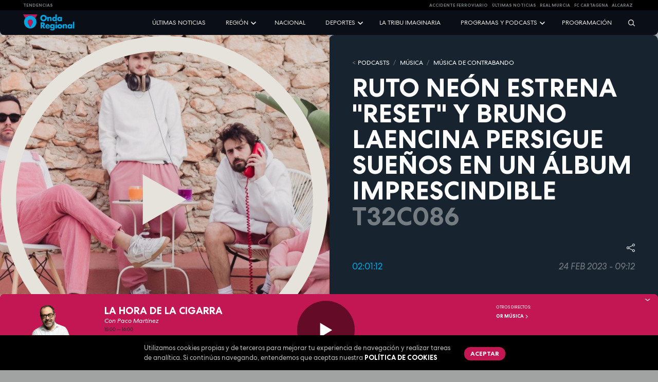

--- FILE ---
content_type: text/html; charset=UTF-8
request_url: https://www.orm.es/programas/musicadecontrabando/ruto-neon-estrena-reset-y-bruno-laencina-persigue-suenos-en-un-album-impresindible/
body_size: 12090
content:
<!DOCTYPE html> <html lang="es" prefix="og: http://ogp.me/ns#fb: http://ogp.me/ns/fb# article: http://ogp.me/ns/article#"> <head> <meta charset="utf-8"> <meta http-equiv="X-UA-Compatible" content="IE=edge"> <title>Ruto Neón estrena "Reset" y Bruno Laencina persigue sueños en un album impresindible. | ORM</title> <base href="https://www.orm.es/"/> <meta name="viewport" content="width=device-width, initial-scale=1"/> <meta name="description" content="La actualidad musical de la mano de Angel Sopena. De lunes a jueves, de 23:00 a 01:00h. Paul McCartney y Ringo Starr han grabado con los Rolling Stones"> <link rel="canonical" href="https://radioplayer.orm.es/programas/musicadecontrabando/ruto-neon-estrena-reset-y-bruno-laencina-persigue-suenos-en-un-album-impresindible/" /> <link rel="preconnect" href="https://media.orm.es/" crossorigin> <link rel="dns-prefetch" href="https://media.orm.es/"> <link rel="dns-prefetch" href="https://mediateca.regmurcia.com"> <link rel="dns-prefetch" href="https://www.googletagmanager.com"> <link rel="preload" as="font" href="https://www.orm.es/fonts/CentraNo2-Bold.woff2" crossorigin /> <link rel="preload" as="font" href="https://www.orm.es/fonts/CentraNo2-Book.woff2" crossorigin /> <meta property="og:type" content="article" /> <meta property="og:url" content="https://radioplayer.orm.es/programas/musicadecontrabando/ruto-neon-estrena-reset-y-bruno-laencina-persigue-suenos-en-un-album-impresindible/" /> <meta property="og:image" content="https://media.orm.es/thumbnail/MUUzZUdkalNUMD0/1200/630/e/ZnBBTmF2dUY2R0twVkllNG55Yy9lVGVIMmNuSkEvWEdLNGNKT1E3eGdjST0=/ruto-neon-estrena-reset-y-bruno-laencina-persigue-suenos-en-un-album-imprescindible.jpg?nocache=1769007291"/> <meta property="og:image:width" content="1200"/> <meta property="og:image:height" content="630"/> <meta property="og:title" content="Ruto Ne&oacute;n estrena &quot;Reset&quot; y Bruno Laencina persigue sue&ntilde;os en un &aacute;lbum imprescindible"/> <meta property="og:description" content="La actualidad musical de la mano de Angel Sopena. De lunes a jueves, de 23:00 a 01:00h. Paul McCartney y Ringo Starr han grabado con los Rolling Stones "/> <meta property="og:locale" content="es_ES"/> <meta name="twitter:card" content="summary_large_image"/> <meta name="twitter:site" content="@ormurcia"/> <meta name="twitter:image" content="https://media.orm.es/thumbnail/MUUzZUdkalNUMD0/1200/600/e/ZnBBTmF2dUY2R0twVkllNG55Yy9lVGVIMmNuSkEvWEdLNGNKT1E3eGdjST0=/ruto-neon-estrena-reset-y-bruno-laencina-persigue-suenos-en-un-album-imprescindible.jpg?nocache=1769007291" /> <meta name="twitter:title" content="Ruto Ne&oacute;n estrena &quot;Reset&quot; y Bruno Laencina persigue sue&ntilde;os en un &aacute;lbum imprescindible"/> <meta name="robots" content="max-image-preview:large"> <link rel="apple-touch-icon" sizes="180x180" href="/img/apple-touch-icon.png"> <link rel="icon" type="image/png" sizes="32x32" href="/img/favicon-32x32.png"> <link rel="icon" type="image/png" sizes="16x16" href="/img/favicon-16x16.png"> <link rel="manifest" href="/img/site.webmanifest"> <link rel="mask-icon" href="/img/safari-pinned-tab.svg" color="#5bbad5"> <link rel="shortcut icon" href="/img/favicon.ico"> <meta name="msapplication-TileColor" content="#da532c"> <meta name="msapplication-config" content="/img/browserconfig.xml"> <meta name="theme-color" content="#000000"> <meta name="msapplication-navbutton-color" content="#000000"> <meta name="apple-mobile-web-app-capable" content="yes"> <meta name="apple-mobile-web-app-status-bar-style" content="black"> <script type="application/ld+json">
        [{"@context":"https:\/\/schema.org","@type":"WebSite","name":"Onda Regional de Murcia","sameAs":["https:\/\/www.twitter.com\/ormurcia","https:\/\/www.facebook.com\/OndaRegional\/","https:\/\/www.instagram.com\/ondaregional\/","https:\/\/www.youtube.com\/channel\/UCyMxpHuuk2J_ofnTw6gnrMQ\/"],"description":"Onda Regional de Murcia","image":{"@type":"ImageObject","url":"https:\/\/www.orm.es\/thumbnails\/img\/images\/575\/323\/c\/logo-no-foto.jpg","width":"575","height":"323"},"url":"https:\/\/www.orm.es","creator":{"@type":"Organization","name":"Onda Regional de Murcia","logo":"https:\/\/www.orm.es\/thumbnails\/img\/images\/575\/323\/c\/logo-no-foto.jpg","url":"https:\/\/www.orm.es\/"}},{"@context":"https:\/\/schema.org","@type":"AudioObject","name":"Ruto Ne\u00f3n estrena \"Reset\" y Bruno Laencina persigue sue\u00f1os en un \u00e1lbum imprescindible","description":"La actualidad musical de la mano de Angel Sopena. De lunes a jueves, de 23:00 a 01:00h. Paul McCartney y Ringo Starr han grabado con los Rolling Stones","contentUrl":"https:\/\/media.orm.es\/audio\/descargar\/c2NpbmRpYmxlLm1\/ZnBBTmF2dUY2R0twVkllNG55Yy9lVGVIMmNuSkEvWEdLNGNKT1E3eGdjST0=\/ruto-neon-estrena-34-reset-34-y-bruno-laencina-persigue-suenos-en-un-album-imprescindible.mp3","duration":"PT121M12S","uploadDate":"2023-02-24T09:12:43+0100","thumbnailUrl":"https:\/\/media.orm.es\/thumbnail\/MUUzZUdkalNUMD0\/1400\/788\/c\/ZnBBTmF2dUY2R0twVkllNG55Yy9lVGVIMmNuSkEvWEdLNGNKT1E3eGdjST0=\/ruto-neon-estrena-reset-y-bruno-laencina-persigue-suenos-en-un-album-imprescindible.jpg","publisher":{"@type":"Organization","name":"Onda Regional de Murcia","logo":"https:\/\/www.orm.es\/thumbnails\/img\/images\/575\/323\/c\/logo-no-foto.jpg","url":"https:\/\/www.orm.es\/"}},{"@context":"https:\/\/schema.org","@type":"PodcastEpisode","url":"https:\/\/radioplayer.orm.es\/programas\/musicadecontrabando\/ruto-neon-estrena-reset-y-bruno-laencina-persigue-suenos-en-un-album-impresindible\/","name":"Ruto Ne\u00f3n estrena \"Reset\" y Bruno Laencina persigue sue\u00f1os en un \u00e1lbum imprescindible","datePublished":"2023-02-24T09:12:43+0100","timeRequired":"PT121M12S","description":"La actualidad musical de la mano de Angel Sopena. De lunes a jueves, de 23:00 a 01:00h. Paul McCartney y Ringo Starr han grabado con los Rolling Stones","associatedMedia":{"@type":"MediaObject","contentUrl":"https:\/\/media.orm.es\/audio\/descargar\/c2NpbmRpYmxlLm1\/ZnBBTmF2dUY2R0twVkllNG55Yy9lVGVIMmNuSkEvWEdLNGNKT1E3eGdjST0=\/ruto-neon-estrena-34-reset-34-y-bruno-laencina-persigue-suenos-en-un-album-imprescindible.mp3"},"partOfSeries":{"@type":"PodcastSeries","name":"M\u00daSICA DE CONTRABANDO","url":"https:\/\/radioplayer.orm.es\/programas\/musicadecontrabando\/"}}]    </script> <link rel="stylesheet" type="text/css" href="cache/css/4/47b32ebdaf53a44c51ecf63e9f88e1d2.css?v=1750245328"/>  <script>
        var initPage = [];
    </script> </head> <body>  <noscript><iframe src="https://www.googletagmanager.com/ns.html?id=GTM-5M6JDDL" height="0" width="0" style="display:none;visibility:hidden"></iframe></noscript>  <link rel="stylesheet" type="text/css" href="app/components/cookies/cookies.min.css"> <script src="app/components/cookies/cookies.min.js"></script> <div id='alerta_cookie'> <div id="alerta_cookie_contenedor"> <div class="alerta_cookie_texto"> Utilizamos cookies propias y de terceros para mejorar tu experiencia de navegaci&oacute;n y realizar tareas de anal&iacute;tica. Si contin&uacute;as navegando, entendemos que aceptas nuestra <a href='politica-de-cookies/' class="various" data-fancybox-type="iframe"> <strong>POL&Iacute;TICA DE COOKIES</strong></a> </div> <a href="javascript:void(null);" class="btn rounded-pill ms-4 mt-2 fs-6 lh-6 bg-granate fw-bold text-uppercase over-dark transition-3" title="Aceptar" onclick="aceptaCookies();ocultar('alerta_cookie');ocultar('alerta_cookie_espacio');">Aceptar</a> </div> </div> <div class="loading bg-gray position-fixed vh-100 w-100 z-index-999 opacity-75 d-flex align-items-center justify-content-center d-none"> <img src="img/icons/load.svg" class="is-2 opacity-100" alt="Loading"> </div> <header class="position-relative z-index-999"> <div id="navbar_top"> <div class="bg-black"> <div class="container-xxl"> <div class="contenedor d-flex justify-content-between top-bar"> <ul class="d-flex list-unstyled m-0"> <li class="d-flex p-1 ps-0"> <span class="fw-bold">Tendencias</span> </li> </ul> <ul class="d-flex list-unstyled m-0 overflow-hidden"> <li class="d-flex p-1"> <a class="fw-bold" href="https://www.orm.es/informativos/directo-accidente-ferroviario-en-adamuz-cordoba-1/">Accidente ferroviario</a> </li> <li class="d-flex p-1"> <a class="fw-bold" href="https://www.orm.es/ultimas-noticias/">Últimas Noticias</a> </li> <li class="d-flex p-1"> <a class="fw-bold" href="https://www.orm.es/deportes/tag/real-murcia/">Real Murcia</a> </li> <li class="d-flex p-1"> <a class="fw-bold" href="https://www.orm.es/deportes/tag/fc-cartagena/">FC cartagena</a> </li> <li class="d-flex p-1"> <a class="fw-bold" href="https://www.orm.es/deportes/alcaraz-bordea-la-perfeccion-en-el-us-open/">Alcaraz</a> </li> </ul> </div> </div> </div> <nav class="navbar navbar-expand-lg navbar-dark bg-dark rounded-4 rounded-top-0 transition-3_"> <div class="container-xxl menu"> <div> <a class="navbar-brand me-auto me-lg-0--" href="./" title="Onda Regional de Murcia"> <img src="img/orm.svg" class="img-fluid" alt="Onda Regional de Murcia"> </a> </div> <input type="checkbox" id="menu"> <label for="menu" class="ms-auto"><span class="navbar-toggler-icon"></span> <svg xmlns="http://www.w3.org/2000/svg" width="16" height="16" fill="currentColor" class="bi bi-x-lg close-icon" viewBox="0 0 16 16"> <path fill-rule="evenodd" d="M13.854 2.146a.5.5 0 0 1 0 .708l-11 11a.5.5 0 0 1-.708-.708l11-11a.5.5 0 0 1 .708 0Z"/> <path fill-rule="evenodd" d="M2.146 2.146a.5.5 0 0 0 0 .708l11 11a.5.5 0 0 0 .708-.708l-11-11a.5.5 0 0 0-.708 0Z"/> </svg> </label> <ul class="navbar-nav ms-auto start-0 rounded-4" itemscope itemtype="http://www.schema.org/SiteNavigationElement"> <li class="nav-item first-item" itemprop="name"><a class="nav-link" itemprop="url" href="ultimas-noticias/">Últimas noticias</a> </li> <li class="nav-item menu-hasdropdown" style="z-index: 1090;"> <span class="text-nowrap_" itemprop="name"> <a class="nav-link pe-0" itemprop="url" href="informativos/">Región</a> <label title="toggle menu" for="region" class="pe-1"> <svg width="12px" height="12px" viewBox="6 4.5 12 12" fill="none" class="filter-ffffff" xmlns="http://www.w3.org/2000/svg"> <path fill-rule="evenodd" clip-rule="evenodd" d="M16.5303 8.96967C16.8232 9.26256 16.8232 9.73744 16.5303 10.0303L12.5303 14.0303C12.2374 14.3232 11.7626 14.3232 11.4697 14.0303L7.46967 10.0303C7.17678 9.73744 7.17678 9.26256 7.46967 8.96967C7.76256 8.67678 8.23744 8.67678 8.53033 8.96967L12 12.4393L15.4697 8.96967C15.7626 8.67678 16.2374 8.67678 16.5303 8.96967Z" fill="black"/> </svg> </label> </span> <input type="checkbox" id="region"> <ul class="menu-dropdown"> <li itemprop="name"><a class="nav-link" itemprop="url" href="informativos/tag/murcia/">Murcia</a> </li> <li itemprop="name"><a class="nav-link" itemprop="url" href="informativos/tag/cartagena/">Cartagena</a> </li> <li itemprop="name"><a class="nav-link" itemprop="url" href="informativos/tag/lorca/">Lorca</a></li> <li class="menu-hasdropdown menu-hasflyout"> <span class="text-nowrap" itemprop="name"> <a class="nav-link" itemprop="url" href="informativos/">Otros municipios</a> <label title="toggle menu" for="municipios"> <i class="fa fa-caret-down menu-downicon"> <svg width="12px" height="12px" viewBox="6 4.5 12 12" fill="none" class="filter-ffffff" xmlns="http://www.w3.org/2000/svg"> <path fill-rule="evenodd" clip-rule="evenodd" d="M16.5303 8.96967C16.8232 9.26256 16.8232 9.73744 16.5303 10.0303L12.5303 14.0303C12.2374 14.3232 11.7626 14.3232 11.4697 14.0303L7.46967 10.0303C7.17678 9.73744 7.17678 9.26256 7.46967 8.96967C7.76256 8.67678 8.23744 8.67678 8.53033 8.96967L12 12.4393L15.4697 8.96967C15.7626 8.67678 16.2374 8.67678 16.5303 8.96967Z" fill="black"/> </svg> </i> <i class="fa fa-caret-right menu-righticon"> <svg width="24px" height="24px" viewBox="0 0 24 24" fill="none" class="filter-ffffff" xmlns="http://www.w3.org/2000/svg"> <path fill-rule="evenodd" clip-rule="evenodd" d="M9.96967 7.46967C10.2626 7.17678 10.7374 7.17678 11.0303 7.46967L15.0303 11.4697C15.3232 11.7626 15.3232 12.2374 15.0303 12.5303L11.0303 16.5303C10.7374 16.8232 10.2626 16.8232 9.96967 16.5303C9.67678 16.2374 9.67678 15.7626 9.96967 15.4697L13.4393 12L9.96967 8.53033C9.67678 8.23744 9.67678 7.76256 9.96967 7.46967Z" fill="black"/> </svg> </i> </label> </span> <input type="checkbox" id="municipios"> <ul class="menu-dropdown"> <li itemprop="name"><a class="nav-link" itemprop="url" href="informativos/tag/molina-de-segura/">Molina de Segura</a></li> <li itemprop="name"><a class="nav-link" itemprop="url" href="informativos/tag/jumilla/">Jumilla</a></li> <li itemprop="name"><a class="nav-link" itemprop="url" href="informativos/tag/yecla/">Yecla</a></li> <li itemprop="name"><a class="nav-link" itemprop="url" href="informativos/tag/cieza/">Cieza</a></li> <li itemprop="name"><a class="nav-link" itemprop="url" href="informativos/tag/totana/">Totana</a></li> <li itemprop="name"><a class="nav-link" itemprop="url" href="informativos/tag/caravaca/">Caravaca</a></li> </ul> </li> <li itemprop="name"><a class="nav-link" itemprop="url" href="informativos/tag/sucesos/">Sucesos</a> </li> <li><a class="nav-link" href="informativos/">Ver todos</a></li> </ul> </li> <li class="nav-item" itemprop="name"><a class="nav-link" itemprop="url" href="informativos/tag/nacional/">Nacional</a></li> <li class="nav-item menu-hasdropdown" style="z-index: 1090;"> <span class="text-nowrap_" itemprop="name"> <a class="nav-link pe-0" itemprop="url" href="deportes/">Deportes</a> <label title="toggle menu" for="deportes"> <svg width="12px" height="12px" viewBox="6 4.5 12 12" fill="none" class="filter-ffffff" xmlns="http://www.w3.org/2000/svg"> <path fill-rule="evenodd" clip-rule="evenodd" d="M16.5303 8.96967C16.8232 9.26256 16.8232 9.73744 16.5303 10.0303L12.5303 14.0303C12.2374 14.3232 11.7626 14.3232 11.4697 14.0303L7.46967 10.0303C7.17678 9.73744 7.17678 9.26256 7.46967 8.96967C7.76256 8.67678 8.23744 8.67678 8.53033 8.96967L12 12.4393L15.4697 8.96967C15.7626 8.67678 16.2374 8.67678 16.5303 8.96967Z" fill="black"/> </svg> </label> </span> <input type="checkbox" id="deportes"> <ul class="menu-dropdown"> <li itemprop="name"><a class="nav-link" itemprop="url" href="https://www.orm.es/deportes/tag/juegos-olimpicos-paris-2024/">JJOO París</a></li> <li class="menu-hasdropdown menu-hasflyout"> <span class="text-nowrap" itemprop="name"> <a class="nav-link" itemprop="url" href="deportes/tag/futbol/">Fútbol</a> <label title="toggle menu" for="deportes-futbol"> <i class="fa fa-caret-down menu-downicon"> <svg width="12px" height="12px" viewBox="6 4.5 12 12" fill="none" class="filter-ffffff" xmlns="http://www.w3.org/2000/svg"> <path fill-rule="evenodd" clip-rule="evenodd" d="M16.5303 8.96967C16.8232 9.26256 16.8232 9.73744 16.5303 10.0303L12.5303 14.0303C12.2374 14.3232 11.7626 14.3232 11.4697 14.0303L7.46967 10.0303C7.17678 9.73744 7.17678 9.26256 7.46967 8.96967C7.76256 8.67678 8.23744 8.67678 8.53033 8.96967L12 12.4393L15.4697 8.96967C15.7626 8.67678 16.2374 8.67678 16.5303 8.96967Z" fill="black"/> </svg> </i> <i class="fa fa-caret-right menu-righticon"> <svg width="24px" height="24px" viewBox="0 0 24 24" fill="none" class="filter-ffffff" xmlns="http://www.w3.org/2000/svg"> <path fill-rule="evenodd" clip-rule="evenodd" d="M9.96967 7.46967C10.2626 7.17678 10.7374 7.17678 11.0303 7.46967L15.0303 11.4697C15.3232 11.7626 15.3232 12.2374 15.0303 12.5303L11.0303 16.5303C10.7374 16.8232 10.2626 16.8232 9.96967 16.5303C9.67678 16.2374 9.67678 15.7626 9.96967 15.4697L13.4393 12L9.96967 8.53033C9.67678 8.23744 9.67678 7.76256 9.96967 7.46967Z" fill="black"/> </svg> </i> </label> </span> <input type="checkbox" id="deportes-futbol"> <ul class="menu-dropdown"> <li itemprop="name"><a class="nav-link" itemprop="url" href="deportes/tag/real-murcia/">Real Murcia</a></li> <li itemprop="name"><a class="nav-link" itemprop="url" href="deportes/tag/fc-cartagena/">FC Cartagena</a></li> </ul> </li> <li class="menu-hasdropdown menu-hasflyout"> <span class="text-nowrap" itemprop="name"> <a class="nav-link" itemprop="url" href="deportes/tag/baloncesto/">Baloncesto</a> <label title="toggle menu" for="deportes-baloncesto"> <i class="fa fa-caret-down menu-downicon"> <svg width="12px" height="12px" viewBox="6 4.5 12 12" fill="none" class="filter-ffffff" xmlns="http://www.w3.org/2000/svg"> <path fill-rule="evenodd" clip-rule="evenodd" d="M16.5303 8.96967C16.8232 9.26256 16.8232 9.73744 16.5303 10.0303L12.5303 14.0303C12.2374 14.3232 11.7626 14.3232 11.4697 14.0303L7.46967 10.0303C7.17678 9.73744 7.17678 9.26256 7.46967 8.96967C7.76256 8.67678 8.23744 8.67678 8.53033 8.96967L12 12.4393L15.4697 8.96967C15.7626 8.67678 16.2374 8.67678 16.5303 8.96967Z" fill="black"/> </svg> </i> <i class="fa fa-caret-right menu-righticon"> <svg width="24px" height="24px" viewBox="0 0 24 24" fill="none" class="filter-ffffff" xmlns="http://www.w3.org/2000/svg"> <path fill-rule="evenodd" clip-rule="evenodd" d="M9.96967 7.46967C10.2626 7.17678 10.7374 7.17678 11.0303 7.46967L15.0303 11.4697C15.3232 11.7626 15.3232 12.2374 15.0303 12.5303L11.0303 16.5303C10.7374 16.8232 10.2626 16.8232 9.96967 16.5303C9.67678 16.2374 9.67678 15.7626 9.96967 15.4697L13.4393 12L9.96967 8.53033C9.67678 8.23744 9.67678 7.76256 9.96967 7.46967Z" fill="black"/> </svg> </i> </label> </span> <input type="checkbox" id="deportes-baloncesto"> <ul class="menu-dropdown"> <li itemprop="name"><a class="nav-link" itemprop="url" href="deportes/tag/ucam-murcia-cb/">UCAM Murcia CB</a></li> <li itemprop="name"><a class="nav-link" itemprop="url" href="deportes/tag/hozono-global-jairis/">CB Jairis Alcantarilla</a></li> <li itemprop="name"><a class="nav-link" itemprop="url" href="deportes/tag/fc-cartagena-cb/">CB Cartagena</a></li> </ul> </li> <li class="menu-hasdropdown menu-hasflyout"> <span class="text-nowrap" itemprop="name"> <a class="nav-link" itemprop="url" href="deportes/tag/futbol-sala/">Fútbol Sala</a> <label title="toggle menu" for="deportes-futbolsala"> <i class="fa fa-caret-down menu-downicon"> <svg width="12px" height="12px" viewBox="6 4.5 12 12" fill="none" class="filter-ffffff" xmlns="http://www.w3.org/2000/svg"> <path fill-rule="evenodd" clip-rule="evenodd" d="M16.5303 8.96967C16.8232 9.26256 16.8232 9.73744 16.5303 10.0303L12.5303 14.0303C12.2374 14.3232 11.7626 14.3232 11.4697 14.0303L7.46967 10.0303C7.17678 9.73744 7.17678 9.26256 7.46967 8.96967C7.76256 8.67678 8.23744 8.67678 8.53033 8.96967L12 12.4393L15.4697 8.96967C15.7626 8.67678 16.2374 8.67678 16.5303 8.96967Z" fill="black"/> </svg> </i> <i class="fa fa-caret-right menu-righticon"> <svg width="24px" height="24px" viewBox="0 0 24 24" fill="none" class="filter-ffffff" xmlns="http://www.w3.org/2000/svg"> <path fill-rule="evenodd" clip-rule="evenodd" d="M9.96967 7.46967C10.2626 7.17678 10.7374 7.17678 11.0303 7.46967L15.0303 11.4697C15.3232 11.7626 15.3232 12.2374 15.0303 12.5303L11.0303 16.5303C10.7374 16.8232 10.2626 16.8232 9.96967 16.5303C9.67678 16.2374 9.67678 15.7626 9.96967 15.4697L13.4393 12L9.96967 8.53033C9.67678 8.23744 9.67678 7.76256 9.96967 7.46967Z" fill="black"/> </svg> </i> </label> </span> <input type="checkbox" id="deportes-futbolsala"> <ul class="menu-dropdown"> <li itemprop="name"><a class="nav-link" itemprop="url" href="deportes/tag/elpozo-murcia-fs/">ElPozo Murcia</a></li> <li itemprop="name"><a class="nav-link" itemprop="url" href="deportes/tag/jimbee-cartagena-fs/">Jimbee Cartagena</a> </li> </ul> </li> <li class="menu-hasdropdown menu-hasflyout"> <span class="text-nowrap" itemprop="name"> <a class="nav-link" itemprop="url" href="deportes/tag/tenis/">Tenis</a> <label title="toggle menu" for="deportes-tenis"> <i class="fa fa-caret-down menu-downicon"> <svg width="12px" height="12px" viewBox="6 4.5 12 12" fill="none" class="filter-ffffff" xmlns="http://www.w3.org/2000/svg"> <path fill-rule="evenodd" clip-rule="evenodd" d="M16.5303 8.96967C16.8232 9.26256 16.8232 9.73744 16.5303 10.0303L12.5303 14.0303C12.2374 14.3232 11.7626 14.3232 11.4697 14.0303L7.46967 10.0303C7.17678 9.73744 7.17678 9.26256 7.46967 8.96967C7.76256 8.67678 8.23744 8.67678 8.53033 8.96967L12 12.4393L15.4697 8.96967C15.7626 8.67678 16.2374 8.67678 16.5303 8.96967Z" fill="black"/> </svg> </i> <i class="fa fa-caret-right menu-righticon"> <svg width="24px" height="24px" viewBox="0 0 24 24" fill="none" class="filter-ffffff" xmlns="http://www.w3.org/2000/svg"> <path fill-rule="evenodd" clip-rule="evenodd" d="M9.96967 7.46967C10.2626 7.17678 10.7374 7.17678 11.0303 7.46967L15.0303 11.4697C15.3232 11.7626 15.3232 12.2374 15.0303 12.5303L11.0303 16.5303C10.7374 16.8232 10.2626 16.8232 9.96967 16.5303C9.67678 16.2374 9.67678 15.7626 9.96967 15.4697L13.4393 12L9.96967 8.53033C9.67678 8.23744 9.67678 7.76256 9.96967 7.46967Z" fill="black"/> </svg> </i> </label> </span> <input type="checkbox" id="deportes-tenis"> <ul class="menu-dropdown"> <li itemprop="name"><a class="nav-link" itemprop="url" href="deportes/tag/carlos-alcaraz/">Carlos Alcaraz</a></li> </ul> </li> <li class="menu-hasdropdown menu-hasflyout"> <span class="text-nowrap" itemprop="name"> <a class="nav-link" itemprop="url" href="deportes/tag/ciclismo/">Ciclismo</a> <label title="toggle menu" for="deportes-ciclismo"> <i class="fa fa-caret-down menu-downicon"> <svg width="12px" height="12px" viewBox="6 4.5 12 12" fill="none" class="filter-ffffff" xmlns="http://www.w3.org/2000/svg"> <path fill-rule="evenodd" clip-rule="evenodd" d="M16.5303 8.96967C16.8232 9.26256 16.8232 9.73744 16.5303 10.0303L12.5303 14.0303C12.2374 14.3232 11.7626 14.3232 11.4697 14.0303L7.46967 10.0303C7.17678 9.73744 7.17678 9.26256 7.46967 8.96967C7.76256 8.67678 8.23744 8.67678 8.53033 8.96967L12 12.4393L15.4697 8.96967C15.7626 8.67678 16.2374 8.67678 16.5303 8.96967Z" fill="black"/> </svg> </i> <i class="fa fa-caret-right menu-righticon"> <svg width="24px" height="24px" viewBox="0 0 24 24" fill="none" class="filter-ffffff" xmlns="http://www.w3.org/2000/svg"> <path fill-rule="evenodd" clip-rule="evenodd" d="M9.96967 7.46967C10.2626 7.17678 10.7374 7.17678 11.0303 7.46967L15.0303 11.4697C15.3232 11.7626 15.3232 12.2374 15.0303 12.5303L11.0303 16.5303C10.7374 16.8232 10.2626 16.8232 9.96967 16.5303C9.67678 16.2374 9.67678 15.7626 9.96967 15.4697L13.4393 12L9.96967 8.53033C9.67678 8.23744 9.67678 7.76256 9.96967 7.46967Z" fill="black"/> </svg> </i> </label> </span> <input type="checkbox" id="deportes-ciclismo"> <ul class="menu-dropdown"> <li itemprop="name"><a class="nav-link" itemprop="url" href="deportes/tag/alejandro-valverde/">Alejandro Valverde</a></li> <li itemprop="name"><a class="nav-link" itemprop="url" href="deportes/tag/luis-leon-sanchez/">Luis León Sánchez</a> </li> </ul> </li>  </ul> </li> <li class="nav-item" itemprop="name"><a class="nav-link" itemprop="url" href="/programas/tag/la-tribu-imaginaria/">La Tribu Imaginaria</a></li> <li class="nav-item menu-hasdropdown" style="z-index: 1090;"> <span class="text-nowrap_" itemprop="name"> <a class="nav-link pe-0" itemprop="url" href="programas/">Programas y podcasts</a> <label title="toggle menu" for="programas"> <svg width="12px" height="12px" viewBox="6 4.5 12 12" fill="none" class="filter-ffffff" xmlns="http://www.w3.org/2000/svg"> <path fill-rule="evenodd" clip-rule="evenodd" d="M16.5303 8.96967C16.8232 9.26256 16.8232 9.73744 16.5303 10.0303L12.5303 14.0303C12.2374 14.3232 11.7626 14.3232 11.4697 14.0303L7.46967 10.0303C7.17678 9.73744 7.17678 9.26256 7.46967 8.96967C7.76256 8.67678 8.23744 8.67678 8.53033 8.96967L12 12.4393L15.4697 8.96967C15.7626 8.67678 16.2374 8.67678 16.5303 8.96967Z" fill="black"/> </svg> </label> </span> <input type="checkbox" id="programas"> <ul class="menu-dropdown"> <li itemprop="name"><a class="nav-link" itemprop="url" href="/programas/el-mirador/">El Mirador</a></li> <li itemprop="name"><a class="nav-link" itemprop="url" href="/musicas-en-la-memoria/">Músicas en la Memoria</a></li> <li itemprop="name"><a class="nav-link" itemprop="url" href="/programas/tarde-abierta/">Tarde Abierta</a></li> <li itemprop="name"><a class="nav-link" itemprop="url" href="/programas/elultimopeldano/">El Último Peldaño</a></li> <li itemprop="name"><a class="nav-link" itemprop="url" href="/programas/el-rompeolas/">El Rompeolas</a></li> <li itemprop="name"><a class="nav-link" itemprop="url" href="/la-buena-onda/">La buena Onda</a></li> <li itemprop="name"><a class="nav-link" itemprop="url" href="/cafe-y-coplas/">Café y copla</a></li> <li itemprop="name"><a class="nav-link" itemprop="url" href="/gastroadictos/">Gastroadictos</a></li> <li itemprop="name"><a class="nav-link" itemprop="url" href="/la-montera/">La montera</a></li> <li itemprop="name"><a class="nav-link" itemprop="url" href="/el-encuentro/">EL ENCUENTRO</a></li> <li itemprop="name"><a class="nav-link" itemprop="url" href="/eorm/reaccionencadena/">REACCIÓN EN CADENA</a></li> <li itemprop="name"><a class="nav-link" itemprop="url" href="/la-hora-de-la-cigarra/">La Hora de la Cigarra</a></li> <li itemprop="name"><a class="nav-link" itemprop="url" href="/voces-en-el-espejo/">VOCES EN EL ESPEJO</a></li> <li itemprop="name"><a class="nav-link" itemprop="url" href="/mapas-musicales/">MAPAS MUSICALES</a></li> <li itemprop="name"><a class="nav-link" itemprop="url" href="/talentoculto-rm/">Talentoculto</a></li> </ul> </li> <li class="nav-item" itemprop="name"><a class="nav-link" itemprop="url" href="programacion/">Programación</a></li> </ul> <div class="collapse_ navbar-collapse_" id="main_nav"> <a href="#" aria-label="Buscar" class="nav-buscador" data-bs-toggle="offcanvas" data-bs-target="#offcanvas-buscador" aria-controls="offcanvas-buscador"> <svg xmlns="http://www.w3.org/2000/svg" fill="currentColor" class="bi bi-search" viewBox="0 0 9.38 8.99"> <path d="M6.86,3.92A2.95,2.95,0,1,1,3.92,1a2.94,2.94,0,0,1,2.94,3M9.23,8.16,7.17,6.1a3.88,3.88,0,0,0,.67-2.18A3.92,3.92,0,1,0,3.92,7.84a3.89,3.89,0,0,0,2.6-1l2,2A.47.47,0,0,0,8.89,9a.45.45,0,0,0,.34-.14.49.49,0,0,0,0-.69"/> </svg> </a> </div> </div> </nav> </div> </header> <div class="buscador-section"> <div class="offcanvas offcanvas-top bg-gray rounded-4 border-0 pb-4" data-bs-scroll="true" tabindex="-1" id="offcanvas-buscador"> <div class="container-xxl"> <div class="row"> <div class="col text-end my-2"> <button type="button" class="btn-close text-reset" data-bs-dismiss="offcanvas" aria-label="Cerrar"></button> </div> </div> <form id="formBuscador" class="d-flex"> <input class="form-control rounded-pill fs-2 me-2 px-4 border-0" type="search" placeholder="Buscar" name="q" minlength="3" autocomplete="off" aria-label="Buscar"> <button class="btn bg-granate rounded-circle btn-search-square transition-3 over-70" type="submit"> <svg xmlns="http://www.w3.org/2000/svg" width="16" height="16" fill="currentColor" class="bi bi-search is-2 text-white " viewBox="0 0 16 16"> <path d="M11.742 10.344a6.5 6.5 0 1 0-1.397 1.398h-.001c.03.04.062.078.098.115l3.85 3.85a1 1 0 0 0 1.415-1.414l-3.85-3.85a1.007 1.007 0 0 0-.115-.1zM12 6.5a5.5 5.5 0 1 1-11 0 5.5 5.5 0 0 1 11 0z"></path> </svg> </button> </form> <script>
                initPage.push(function () {

                    $("#formBuscador").validate({
                        errorClass: "error",
                        rules: {
                            q: {
                                required: true,
                                minlength: 3
                            }
                        },
                        messages: {
                            q: {
                                required: "Tienes que introducir una cadena de búsqueda",
                                minlength: jQuery.validator.format("La cadena debe contener {0} caracteres como mínimo")
                            }
                        },
                        submitHandler: function (form) {
                            $('.loading').removeClass('d-none');
                            $.ajax({
                                method: "POST",
                                url: "ajax/buscar/",
                                cache: false,
                                data: {
                                    id: function () {
                                        return '';
                                    },
                                    q: function () {
                                        return $("input[name=q]").val();
                                    }
                                }
                            }).done(function (data) {
                                if (data.status == 'success') {
                                    $('.buscadorResultados').html(data.resultados_html);
                                    $('.loading').addClass('d-none');
                                }
                                else {
                                                                        alert(data.msg);
                                    $('.loading').addClass('d-none');
                                    return false;
                                }
                            }).fail(function (data) {
                                                                alert('Error obteniendo los resultados de la búsqueda.');
                                $('.loading').addClass('d-none');
                                return false;
                            });

                        }
                    });
                });
            </script> <div class="row my-4"> <div class="col-md-12 buscadorResultados"> </div> </div> </div> </div> </div> <div class="content-orm"> <main> <section class="section-podcast-ficha rounded-4 d-flex align-items-center"> <div class="container-xxl g-0"> <div class="row g-0"> <div class="col-xs-12 col-md-6 pod"> <div class="sticky-top"> <div class="podcast-image-over position-relative pod-back rounded-5 m--1 d-flex align-items-center justify-content-center" style="background-image: url(https://media.orm.es/thumbnail/RTNlR2RqU1QwPS5/800/800/c/ZnBBTmF2dUY2R0twVkllNG55Yy9lVGVIMmNuSkEvWEdLNGNKT1E3eGdjST0=/ruto-neon-estrena-reset-y-bruno-laencina-persigue-suenos-en-un-album-imprescindible.jpg);"> <a href="javascript:play(149158);" data-multimedia-id="149158" onclick="reproductorORMPlayPause(event, 'https://vod.redctnet.es/vod/_definst_/mp3:fms/ORM/audio/2023/02/149158.mp3/playlist.m3u8', this);" class="pod-rep pod-play z-index-2"></a> <div class="ratio ratio-1x1 pod-play-border transition-1"></div> </div> </div> </div> <div class="col-xs-12 col-md-6 rounded-5 bg-azul-oscuro"> <div class="mx-3 mx-sm-5 py-5 text-white"> <nav aria-label="breadcrumb"> <ol class="breadcrumb breadcrumb-podcasts text-uppercase fs-6"> <li class="breadcrumb-item"><a href="programas/" class="color-gris over-80 transition-1">Podcasts</a></li> <li class="breadcrumb-item"><a href="podcasts/musica/" class="color-gris over-80 transition-1">MÚSICA</a> </li> <li class="breadcrumb-item active" aria-current="page"><a href="programas/musicadecontrabando/" class="color-gris over-80 transition-1">MÚSICA DE CONTRABANDO</a> </li> </ol> </nav> <h1 class="fs-1 lh-1 text-white text-uppercase fw-bold">Ruto Neón estrena &#34;Reset&#34; y Bruno Laencina persigue sueños en un álbum imprescindible <br><span class="color-gris">T32C086</span> </h1> <div class="fs-6 lh-6 font-italic mt-2"></div> <div class="share-icons text-end mt-4"> <div class="btn-group dropstart"> <a type="button" class="text-white" data-bs-toggle="dropdown" aria-expanded="false"> <svg xmlns="http://www.w3.org/2000/svg" width="16" height="16" fill="currentColor" class="bi bi-share" viewBox="0 0 16 16"> <path d="M13.5 1a1.5 1.5 0 1 0 0 3 1.5 1.5 0 0 0 0-3zM11 2.5a2.5 2.5 0 1 1 .603 1.628l-6.718 3.12a2.499 2.499 0 0 1 0 1.504l6.718 3.12a2.5 2.5 0 1 1-.488.876l-6.718-3.12a2.5 2.5 0 1 1 0-3.256l6.718-3.12A2.5 2.5 0 0 1 11 2.5zm-8.5 4a1.5 1.5 0 1 0 0 3 1.5 1.5 0 0 0 0-3zm11 5.5a1.5 1.5 0 1 0 0 3 1.5 1.5 0 0 0 0-3z"/> </svg> </a> <ul class="dropdown-menu px-1 py-0 rounded-pill me-1"> <div class="text-end d-flex align-items-center"> <a target="_blank" rel="nofollow" href="https://www.facebook.com/sharer/sharer.php?u=https://radioplayer.orm.es/programas/musicadecontrabando/ruto-neon-estrena-reset-y-bruno-laencina-persigue-suenos-en-un-album-impresindible/" role="button" class="over-80 transition-3 px-1"> <svg xmlns="http://www.w3.org/2000/svg" width="16" height="16" fill="currentColor" class="bi bi-facebook " viewBox="0 0 16 16"> <path d="M16 8.049c0-4.446-3.582-8.05-8-8.05C3.58 0-.002 3.603-.002 8.05c0 4.017 2.926 7.347 6.75 7.951v-5.625h-2.03V8.05H6.75V6.275c0-2.017 1.195-3.131 3.022-3.131.876 0 1.791.157 1.791.157v1.98h-1.009c-.993 0-1.303.621-1.303 1.258v1.51h2.218l-.354 2.326H9.25V16c3.824-.604 6.75-3.934 6.75-7.951z"/> </svg> </a> <a target="_blank" rel="nofollow" href="https://twitter.com/intent/tweet?original_referer=https://radioplayer.orm.es/programas/musicadecontrabando/ruto-neon-estrena-reset-y-bruno-laencina-persigue-suenos-en-un-album-impresindible/&text=Ruto+Ne%C3%B3n+estrena+%22Reset%22+y+Bruno+Laencina+persigue+sue%C3%B1os+en+un+%C3%A1lbum+imprescindible&url=https://radioplayer.orm.es/programas/musicadecontrabando/ruto-neon-estrena-reset-y-bruno-laencina-persigue-suenos-en-un-album-impresindible/&via=ormurcia" role="button" class="over-80 transition-3 px-1"> <svg xmlns="http://www.w3.org/2000/svg" width="16" height="16" fill="currentColor" class="bi bi-twitter" viewBox="0 0 16 16"> <path d="M5.026 15c6.038 0 9.341-5.003 9.341-9.334 0-.14 0-.282-.006-.422A6.685 6.685 0 0 0 16 3.542a6.658 6.658 0 0 1-1.889.518 3.301 3.301 0 0 0 1.447-1.817 6.533 6.533 0 0 1-2.087.793A3.286 3.286 0 0 0 7.875 6.03a9.325 9.325 0 0 1-6.767-3.429 3.289 3.289 0 0 0 1.018 4.382A3.323 3.323 0 0 1 .64 6.575v.045a3.288 3.288 0 0 0 2.632 3.218 3.203 3.203 0 0 1-.865.115 3.23 3.23 0 0 1-.614-.057 3.283 3.283 0 0 0 3.067 2.277A6.588 6.588 0 0 1 .78 13.58a6.32 6.32 0 0 1-.78-.045A9.344 9.344 0 0 0 5.026 15z"/> </svg> </a> <a href="https://radioplayer.orm.es/programas/musicadecontrabando/ruto-neon-estrena-reset-y-bruno-laencina-persigue-suenos-en-un-album-impresindible/" role="button" class="over-80 transition-3 px-1 copiar_enlace" data-share-url="https://radioplayer.orm.es/programas/musicadecontrabando/ruto-neon-estrena-reset-y-bruno-laencina-persigue-suenos-en-un-album-impresindible/" data-bs-container="body" data-bs-toggle="popover" data-bs-content="Enlace copiado al portapapeles"> <svg xmlns="http://www.w3.org/2000/svg" width="16" height="16" fill="currentColor" class="bi bi-link-45deg" viewBox="0 0 16 16"> <path d="M4.715 6.542 3.343 7.914a3 3 0 1 0 4.243 4.243l1.828-1.829A3 3 0 0 0 8.586 5.5L8 6.086a1.002 1.002 0 0 0-.154.199 2 2 0 0 1 .861 3.337L6.88 11.45a2 2 0 1 1-2.83-2.83l.793-.792a4.018 4.018 0 0 1-.128-1.287z"/> <path d="M6.586 4.672A3 3 0 0 0 7.414 9.5l.775-.776a2 2 0 0 1-.896-3.346L9.12 3.55a2 2 0 1 1 2.83 2.83l-.793.792c.112.42.155.855.128 1.287l1.372-1.372a3 3 0 1 0-4.243-4.243L6.586 4.672z"/> </svg> </a> </div> </ul> </div> </div> <script>
                            var popover;
                            initPage.push(function () {
                                popover = new bootstrap.Popover(document.querySelector('.copiar_enlace'), {});
                            });
                        </script> <div class="d-flex justify-content-between align-items-end fs-4 my-3"> <div class="color-azul-claro ">02:01:12</div> <div class="color-gris font-italic text-uppercase">24 FEB 2023 - 09:12</div> </div> <div class="my-5 fs-3 ln-3 section-podcast-ficha-dc"> La actualidad musical de la mano de Angel Sopena. De lunes a jueves, de 23:00 a 01:00h. Paul McCartney y Ringo Starr han grabado con los Rolling Stones </div> <div class="my-5 fs-3 ln-3 section-podcast-ficha-d"> <p>En Música de Contrabando, revista diaria de música en Onda Regional de Murcia (orm.es; 23,00h a 01,00h). Paul McCartney y Ringo Starr han grabado con los Rolling Stones. «Las sesiones de grabación han tenido lugar en Los Ángeles, en las últimas semanas y, aunque no está claro qué pistas formarán parte del corte final o si McCartney y Starr terminarían en la misma canción, la producción del álbum se acerca a la fase de mezcla», explica Variety.. Guns N’ Roses ha anunciado una gira mundial para el verano y otoño de 2023, encabezando estadios, festivales y arenas en todo el mundo. Dos fechas en España, Madrid y Vigo, están incluidas en la parte europea. Peter Murphy reaparecerá esta primavera por primera vez desde que la gira de reunión de Bauhaus , cuando se una a la gira «Celebrating David Bowie» . Suede participaron en un concierto especial grabado en vivo desde los legendarios estudios Maida Vale de la BBC para el Radio 2’s Piano Room Month. Tocaron una interesante versión de «Because The Night».Black Country, New Road han publicado un vídeo («Live At Bush Hall«) que recopila algunos de los mejores momentos vividos a lo largo de los tres directos que la banda británica ofreció el pasado mes de diciembre en la Bush Hall londinense. Dirigido por Greg Barnes y con audio mezclado por el ilustre John Parish, el material aterriza integrado única y exclusivamente por material nuevo de la formación británica.</p> <p>Blood Red Shoes acaban de anunciar fechas en salas de Madrid, Vigo y Barcelona el próximo septiembre de 2023 para presentar su nuevo álbum “Ghosts On Tape”. Everything But The Girl presentan un nuevo avance de Fuse, Caution to the Wind conjuga los elementos que han convertido al dúo inglés en toda una leyenda de la música electrónica. Gruff Rhys fusiona el soul y su particular estilo en "i want my old life back", nuevo adelanto de su banda sonora para "the almond and the seahorse".</p> <p>Rumba de mi estado de alarma es el nuevo adelanto de Florent y Yo, el proyecto en solitario de Florent, guitarrista de Los Planetas. Surfin´Bichos vuelve para presentar "Máquina que no para", primer single del que será nuevo álbum del combo albaceteño..Los Marcianos presentan «Los Latidos», junto a Muro María. Mireya, Caray! lanza su segundo single, “Drama Queen”. Tras su debut, “Gentil desconocido”, el dúo de pop murciano vuelve a la carga con otro sencillo, del que promete ser uno de los mejores estrenos de 2023.</p> <p>Shame ha presentado la nueva pista/video &#39;Adderall&#39;, el último sencillo extraído de su próximo tercer disco anticipado, Food for Worms, que saldrá este viernes a través de Dead Oceans. ‘Gonna Go’ sigue al álbum más reciente de Serpentwithfeet, el ampliamente elogiado DEACON de 2021. El ganador de un grammy y cofundador de The Roots Black Thought y Els Michels Affair siguen fusionando soul y hip hop (y suman otros 2 minutos de romanticismo) en "that girl", nuevo adelanto de Glorious game, su disco colaborativo. Con el apoyo de una gran guitarra acústica que rasguea dinámicamente, empujando y tirando del volumen en frases que van y vienen como olas, Kate Harquail abre su corazón en “Sweaters”, The Lemon Twigs anuncian erything harmony, su nuevo disco, haciendo perfecto honor a su título con "any time of day". En Attendant Ana se centran en la melodía en "wonder", nuevo adelanto de rítmica intimidad pop incluido en Principia.</p> <p>Entrevista: Ruto Neón estrena "Reset", primer álbum además de su primer trabajo plenamente en castellano- Producido por Brian Hunt , y envuelto en una atmósfera de neopsicodelia cargada de sintetizadores y guitarras fuzzy características de la banda, Bruno Laencina Moñino Bruno Laencina , con el que charlamos , experimenta con sonidos loFi o Disco persigue sueños en un album impresindible. Ruto don&#39;t worry</p> </div> <hr class="opacity-50"> <div class="text-uppercase color-gris fw-bold fs-6 lh-6 mb-3">Temas</div> <div> <a href="programas/tag/musica-de-contrabando/" class="d-flex align-items-center justify-content-between btn rounded-pill w-100 mb-2 py-2 px-3 fs-6 lh-6 bg-granate text-white text-start text-uppercase over-80 transition-3">Música de Contrabando <img src="img/icons/chevron-right.svg" alt="Chebrón derecha" class="is-6 "></a> <a href="programas/tag/angel-h-sopena/" class="btn rounded-pill mb-2 py-2 px-3 fs-6 lh-6 bg-gris text-white text-uppercase over-80 transition-3">Ángel H. Sopena</a> <a href="programas/tag/ruto-neon/" class="btn rounded-pill mb-2 py-2 px-3 fs-6 lh-6 bg-gris text-white text-uppercase over-80 transition-3">Ruto Neón</a> <a href="programas/tag/beatles/" class="btn rounded-pill mb-2 py-2 px-3 fs-6 lh-6 bg-gris text-white text-uppercase over-80 transition-3">beatles</a> </div> </div> </div> </div> </div> </section> </main> </div>   <footer id="footer" class="bg-black color-gris rounded-4 py-5"> <div class="footer-content container-xxl pb-5 pb-md-0" itemscope itemtype="http://www.schema.org/SiteNavigationElement"> <div class="row "> <div class="col-2 col-md-2 d-flex order-3 order-md-1"> <div class="logo-footer mx-md-2 my-2 ">Onda Regional</div> </div> <div class="col-10 col-md-4 ms-auto order-3 order-md-1"><p class="fs-5 lh-xs-4 m-0 "> Onda Regional de Murcia.<br> <span class="d-none d-md-inline-block">Copyright</span> © 2026.<br class="d-none d-md-inline-block"> Todos los derechos reservados.<br> Radiotelevisión de la Región de Murcia. </p> </div> <div class="col-md-2 col-6 order-1 mb-4 mb-md-0"> <nav class="menu-footer"> <ul class="list-unstyled m-0"> <li itemprop="name"><a href="sobre-orm/" itemprop="url" class="text-white fw-bold fs-5 lh-5 over-azul transition-1">Sobre ORM</a></li> <li itemprop="name"><a href="donde-escucharnos/" itemprop="url" class="text-white fw-bold fs-5 lh-5 over-azul transition-1">Sintoniza</a></li> <li itemprop="name"><a href="publicidad/" itemprop="url" class="text-white fw-bold fs-5 lh-5 over-azul transition-1">Publicidad</a></li> <li itemprop="name"><a href="direcciones-y-telefonos/" itemprop="url" class="text-white fw-bold fs-5 lh-5 over-azul transition-1">Direcciones y teléfonos</a></li> <li itemprop="name"><a href="politica-proteccion-de-datos/" itemprop="url" class="text-white fw-bold fs-5 lh-5 over-azul transition-1">Protección de datos</a></li> <li itemprop="name"><a href="aviso-legal/" itemprop="url" class="text-white fw-bold fs-5 lh-5 over-azul transition-1">Aviso legal</a></li> </ul> </nav> </div> <div class="col-md-2 col-6 order-1 mb-4 mb-md-0"> <nav class="menu-footer"> <ul class="list-unstyled m-0"> <li itemprop="name"><a href="contactar/" itemprop="url" class="text-white fw-bold fs-5 lh-5 over-azul transition-1">Contacto</a></li> <li><a href="https://www.twitter.com/ormurcia" class="text-white fw-bold fs-5 lh-5 over-azul transition-1" rel="nofollow" target="_blank">Twitter</a></li> <li><a href="https://www.facebook.com/OndaRegional/" class="text-white fw-bold fs-5 lh-5 over-azul transition-1" rel="nofollow" target="_blank">Facebook</a></li> <li><a href="https://www.instagram.com/ondaregional/" class="text-white fw-bold fs-5 lh-5 over-azul transition-1" rel="nofollow" target="_blank">Instagram</a></li> <li><a href="https://www.youtube.com/channel/UCyMxpHuuk2J_ofnTw6gnrMQ/" class="text-white fw-bold fs-5 lh-5 over-azul transition-1" rel="nofollow" target="_blank">Youtube</a></li> <li itemprop="name"><a href="https://www.orm.es/rss/" itemprop="url" class="text-white fw-bold fs-5 lh-5 over-azul transition-1" target="_blank">RSS</a></li> </ul> </nav> </div> </div> </div> </footer>  <script src="js/bootstrap.bundle.js"></script> <script src="js/vendor/jquery-3.5.1.min.js"></script> <script src="js/theme/validate/jquery.validate.min.js"></script> <script src="js/theme/pjax-sliphua/pjax.min.js"></script> <script src="js/theme/keen-slider/keen-slider.min.js"></script> <script src="js/theme/marquee/jquery.marquee.min.js" type="text/javascript"></script> <script src="js/theme/marquee/jquery.pause.js"></script> <script src="js/inc_js.js"></script> <script>
    var pjax;
    $(function () {
                for (var i = 0; i < initPage.length; i++) {
            initPage[i]();
        }
    });

    function preparaInitPage() {
        initPage = [];
    }

    function lanzaInitPage() {
        pageLoad();
        for (var i = 0; i < initPage.length; i++) {
            initPage[i]();
        }
    }

    jQuery(window).on('load', function () {
        if (!window._isPjaxSet) {
            pjax = new Pjax({
                selectors: [
                    "title",
                    "header",
                    "meta[name=description]",
                    ".content-orm"
                ],
                cacheBust: false,
                defaultTrigger: {
                    exclude: 'a[data-no-pjax]'
                }
            });
            window._isPjaxSet = true;
        }

        document.addEventListener('pjax:send', preparaInitPage);
        document.addEventListener("pjax:success", lanzaInitPage);

    });

</script><nav class="navbar navbar-expand-lg navbar-light bg-granate fixed-bottom pb-0_ rounded-4 rounded-bottom-0 active" id="player"> <div class="container-xxl d-block g-2"> <div class="position-relative d-flex"> <div class="flex-fill row align-items-center"> <div class="col-auto active-col-100"> <div class="reproductor row d-flex justify-content-center flex-nowrap"> <div class="col-auto rep-programa d-flex align-items-center me-auto pe-0 "> <button type="button" class="player-prev me-md-3 me-1 over-80 d-none" onclick="reproductorORMRewind(15, this);" style="/*visibility: hidden;*/" title="Retroceder 15 segundos"></button> <button type="button" class=" play-pausa play over-80" onclick="reproductorORMPlayPause(event, '', this);" title="Play/Pausa"> </button> <button type="button" class="player-next ms-md-3 ms-1 over-80 scaleX-1 d-none" onclick="reproductorORMForward(15, this);" style="/*visibility: hidden;*/" title="Avanzar 15 segundos"></button> </div> <div class="col-md_ col-auto ms-0 ps-0 rep-reproductor row"> <div class="col-auto locutor accordion-item-reducido d-flex_ pe-0 h-100 align-self-end" style="background-image: url('https://media.orm.es/thumbnail/SXphMmN2Y3owPS5/594/429/c/ZE9rdmpocTNTK3k5SE8rbXVCaXBnbDRPM1JXay83REtqNWFESkIza2cvcz0=.png')"> </div> <div class="col-md col-auto rep-titulo-subtitulo"> <div class="d-flex full-height rep-titulo-subtitulo-child"> <div class="d-flex flex-column rep-titulo-subtitulo-child-child "> <span class="rep-titulo fw-bold line-clamp-2 line-clamp-xs-3">LA HORA DE LA CIGARRA</span> <span class="rep-subtitulo accordion-item-reducido align-self-start font-italic ">Con Paco Martínez </span> <span class="rep-duracion fs-7 color-granate-oscuro-2 active" style="/*display: none;*/"><span class="rep-duracion-start">15:00</span> — <span class="rep-duracion-end">16:00</span></span> </div> <div class="en-directo badge rounded-pill d-flex align-items-center"> <span class="label-en-directo fw-bold">En directo</span> <svg xmlns="http://www.w3.org/2000/svg" fill="currentColor" class="bi bi-dot spinner-grow" viewBox="0 0 16 16"> <path d="M8 9.5a1.5 1.5 0 1 0 0-3 1.5 1.5 0 0 0 0 3z"/> </svg> </div> <div class="en-podcast badge rounded-pill d-flex align-items-center d-none"> <span class="label-podcast fw-bold">PODCAST</span> </div> </div> </div> </div> <div class="col-auto col-md-3 rep-links rep-bloque-directos active position-absolute end-0"> <div class="fs-8 lh-8 text-white text-uppercase mb-2">Otros directos:</div> <nav class="nav flex-column d-none_ d-md-flex_ d-flex pe-3_ enlaces rep-directos"> <a href="javascript:void(null);" class="fs-7 lh-7 text-white text-uppercase fw-bold mb-1" onclick="reproductorORMPlayPause(event, 'https://crmlive.redctnet.es/liveedge/orm/ormmusical/playlist.m3u8', this);" data-directo-id="2">OR Música <img src="img/icons/chevron-right.svg" alt="Chebrón derecha" class="is-6 "></a> </nav> </div> <div class="col-md-3 rep-bloque-volver align-items-center mb-1" style="display: none; order: 3;"> <a href="" data-directo-id="1" class="align-middle badge d-flex justify-content-between align-items-center bg-white rounded-6 px-3 py-1 fw-bold transition-3 over-80 fs-5 lh-5" onclick="reproductorORMPlayPause(event, reproductorORMaudioDefault, this);">Volver al directo </a> </div> </div> </div> <div class="col me-4 active-col-100"> <div class="progress w-100 progress-orm mb-2 mt-1"> <div class="progress-bar" role="progressbar" style="width: 0%" aria-valuenow="0" aria-valuemin="0" aria-valuemax="100"></div> </div> </div> </div> </div> <a class="btn-reproductor position-absolute top-0 end-0 pe-3 active" href="javascript:void(null);" aria-expanded="true"> <img src="img/icons/chevron-down.svg" alt=""/> </a> </div> </nav> <div class="player-orm-directo" style="display: none;"> <div id="reproductor-directo"></div> </div> <script src="https://mediateca.regmurcia.com/MediatecaCRM/jwplayer/jwplayer.js"></script> <script>jwplayer.key = "iEivSv5bTXmEwFDevCZIx6P7bQZvpErjb80MY78oqpsyrN7X";</script> <script src="js/player_orm.js"></script> </body> </html> 

--- FILE ---
content_type: image/svg+xml
request_url: https://www.orm.es/img/icons/pod-play.svg
body_size: 483
content:
<?xml version="1.0" encoding="utf-8"?>
<!-- Generator: Adobe Illustrator 25.1.0, SVG Export Plug-In . SVG Version: 6.00 Build 0)  -->
<svg version="1.1" id="Capa_1" xmlns="http://www.w3.org/2000/svg" xmlns:xlink="http://www.w3.org/1999/xlink" x="0px" y="0px"
	 viewBox="0 0 329.29 329.29" style="enable-background:new 0 0 329.29 329.29;" xml:space="preserve">
<style type="text/css">
	.st0{fill:#E6E2DC;}
</style>
<path class="st0" d="M142.82,139.45l43.65,25.24l-43.52,25.16C143.16,189.61,143.16,138.47,142.82,139.45"/>
</svg>


--- FILE ---
content_type: image/svg+xml
request_url: https://www.orm.es/img/icons/load.svg
body_size: 686
content:
<?xml version="1.0" encoding="utf-8"?>
<!-- Generator: Adobe Illustrator 25.1.0, SVG Export Plug-In . SVG Version: 6.00 Build 0)  -->
<svg version="1.1" id="Capa_1" xmlns="http://www.w3.org/2000/svg" xmlns:xlink="http://www.w3.org/1999/xlink" x="0px" y="0px"
	 viewBox="0 0 29 29.2" style="enable-background:new 0 0 29 29.2;" xml:space="preserve">
<style type="text/css">
	.st0{fill:#C21754;}
	.st1{fill:#FFFFFF;}
</style>
<polyline class="st0" points="1189.8,-446.5 1195.5,-440.8 1201.2,-446.5 "/>
<path class="st1" d="M14.5,26.9c-4.8,0-9.1-2.8-11.1-7.1c-1.4-3-1.5-6.3-0.4-9.4s3.4-5.5,6.4-6.9c1.6-0.8,3.4-1.1,5.1-1.1l0,0
	c0.3,0,0.5,0.1,0.7,0.3s0.3,0.4,0.3,0.7v1.9c0,0.6-0.4,1-1,1c-4.6,0-8.4,3.8-8.4,8.4S9.9,23,14.5,23s8.4-3.8,8.4-8.4
	c0-1.2-0.3-2.4-0.8-3.5c-0.2-0.5-0.2-1,0-1.5s0.6-0.8,1.1-1c0.2-0.1,0.5-0.1,0.7-0.1c0.7,0,1.4,0.4,1.7,1.1c1.4,3,1.5,6.3,0.4,9.4
	s-3.4,5.5-6.4,6.9C18,26.5,16.3,26.9,14.5,26.9z"/>
</svg>


--- FILE ---
content_type: application/javascript; charset=utf-8
request_url: https://www.orm.es/js/theme/pjax-sliphua/pjax.min.js
body_size: 4080
content:
'use strict';var Pjax=function(){async function D(a,{selectors:b,switches:c,signal:d=null}){if(null!=d&&d.aborted)throw new DOMException("Aborted switches","AbortError");let e=!1,g=[];b.forEach(h=>{let l=a.querySelectorAll(h),k=document.querySelectorAll(h);if(l.length!==k.length)throw new DOMException(`Selector '${h}' does not select the same amount of nodes`,"IndexSizeError");let {activeElement:f}=document;k.forEach((n,p)=>{!e&&f&&n.contains(f)&&((f instanceof HTMLElement||f instanceof SVGElement)&&
f.blur(),e=!0);let q=(null==c?void 0:c[h])||v.default,r=Promise.resolve().then(()=>q(n,l[p])).catch(()=>{});g.push(r)})});await Promise.race([Promise.all(g),new Promise((h,l)=>{null==d?void 0:d.addEventListener("abort",()=>{l(new DOMException("Aborted switches","AbortError"))})})]);return{focusCleared:e}}async function E(a,b={}){var c,d;let {selectors:e,switches:g,cache:h,timeout:l,hooks:k}={...this.options,...b},f={},n=(null==(c=this.abortController)?void 0:c.signal)||null;f.signal=n;c={cache:h,
signal:n};a instanceof Request&&(c.referrer=a.referrer,c.referrerPolicy=a.referrerPolicy);a=new Request(a,c);a.headers.set("X-Requested-With","Fetch");a.headers.set("X-Pjax","true");a.headers.set("X-Pjax-Selectors",JSON.stringify(e));a=await (null==(d=k.request)?void 0:d.call(k,a))||a;f.request=a;f.timeout=l;let p;0<l&&(p=window.setTimeout(()=>{var m;null==(m=this.abortController)?void 0:m.abort()},l),f.timeoutID=p);this.fire("send",f);try{var q,r,w;let m=await fetch(a).finally(()=>{window.clearTimeout(p)}),
t=await (null==(q=k.response)?void 0:q.call(k,m))||m;f.response=t;this.fire("receive",f);let u=new URL(t.url);u.hash=(new URL(a.url)).hash;window.location.href!==u.href&&window.history.pushState(null,"",u.href);let x=(new DOMParser).parseFromString(await t.text(),"text/html"),F=await (null==(r=k.document)?void 0:r.call(k,x))||x;f.switches=g;let y=await D(F,{selectors:e,switches:g,signal:n}),z=await (null==(w=k.switchesResult)?void 0:w.call(k,y))||y;f.switchesResult=z;await this.preparePage(z,b)}catch(m){throw f.error=
m,this.fire("error",f),m;}finally{this.fire("complete",f)}this.fire("success",f)}async function G(a,{signal:b=null}={}){if(null!=b&&b.aborted)throw new DOMException("Aborted execution","AbortError");a=Array.from(a,d=>new H(d)).filter(d=>d.evaluable);let c=new I(b);a=a.reduce((d,e)=>e.external?Promise.all([d,c.exec(e)]):d.then(()=>c.exec(e)),Promise.resolve());await Promise.race([a,new Promise((d,e)=>{null==b?void 0:b.addEventListener("abort",()=>{e(new DOMException("Aborted execution","AbortError"))})})])}
async function J(a,b={}){b={...this.options,...b};if(a){var c;if(a.focusCleared){let e=document.querySelectorAll("[autofocus]")[0];(e instanceof HTMLElement||e instanceof SVGElement)&&e.focus()}let d=[];b.scripts&&document.querySelectorAll(b.scripts).forEach(e=>{e instanceof HTMLScriptElement&&d.push(e)});b.selectors.forEach(e=>{document.querySelectorAll(e).forEach(g=>{g instanceof HTMLScriptElement?d.push(g):g.querySelectorAll("script").forEach(h=>{d.includes(h)||d.push(h)})})});d.sort((e,g)=>e.compareDocumentPosition(g)&
Node.DOCUMENT_POSITION_PRECEDING||-1);await G(d,{signal:(null==(c=this.abortController)?void 0:c.signal)||null})}({scrollTo:c}=b);if(!1!==c){a=a?[0,0]:!1;if(Array.isArray(c))a=c;else if("number"===typeof c)a=[window.scrollX,c];else if(c=K())c.scrollIntoView(),a=!1;a&&window.scrollTo(a[0],a[1])}}async function L(a,b={}){var c;this.storeHistory();let d=new AbortController;null==(c=this.abortController)?void 0:c.abort();this.abortController=d;c=new URL("string"===typeof a?a:a.url,document.baseURI);c.pathname+
c.search===this.location.pathname+this.location.search&&c.href.includes("#")?(window.location.hash!==c.hash&&window.history.pushState(null,"",c.href),await this.preparePage(null,b)):await this.switchDOM(a,b);this.history.pull();this.location.href=window.location.href;this.abortController=null}class M{constructor(a){this.key=a;this.pull()}pull(){let a=window.history.state,b=null==a?void 0:a[this.key];if(void 0===b||this.index!==b){var c=window.sessionStorage.getItem(this.key),d=c?JSON.parse(c):[];
d[this.index]=this.state;window.sessionStorage.setItem(this.key,JSON.stringify(d));void 0===b?(this.index=d.length,this.state=null,window.history.replaceState({...a,[this.key]:this.index},document.title)):(this.index=b,this.state=c?d[b]:null)}}}let A=(a,b)=>{a.replaceWith(b)},v={default:A,innerHTML:(a,b)=>{a.innerHTML=b.innerHTML},textContent:(a,b)=>{a.textContent=b.textContent},innerText:(a,b)=>{a.innerText=b.innerText},attributes:(a,b)=>{let c=a.getAttributeNames();b.getAttributeNames().forEach(d=>
{a.setAttribute(d,b.getAttribute(d)||"");c=c.filter(e=>e!==d)});c.forEach(d=>{a.removeAttribute(d)})},replaceWith:A};class N{constructor(a,b){this.form=a;this.submitButton=b}getAttribute(a){let {submitButton:b,form:c}=this;if(b&&b.hasAttribute(`form${a}`)){var d=`${a.charAt(0).toUpperCase()}${a.slice(1)}`;if(d=b[`form${d}`])return d}return c[a]}getEntryList(){let {form:a,submitButton:b}=this,c=new FormData(a);b&&!b.disabled&&b.name&&c.append(b.name,b.value);return c}getNameValuePairs(){return Array.from(this.getEntryList(),
([a,b])=>[a,b instanceof File?b.name:b])}getURLSearchParams(){return new URLSearchParams(this.getNameValuePairs())}getTextPlain(){return this.getNameValuePairs().reduce((a,[b,c])=>`${a}${b}=${c}\r\n`,"")}getRequestInfo(){let a=this.getAttribute("action");var b=new URL(a,document.baseURI);if(!/^https?:$/.test(b.protocol))return null;switch(this.getAttribute("method")){case "get":return b.search=this.getURLSearchParams().toString(),b.href;case "post":switch(this.getAttribute("enctype")){case "application/x-www-form-urlencoded":b=
this.getURLSearchParams();break;case "multipart/form-data":b=this.getEntryList();break;case "text/plain":b=this.getTextPlain();break;default:return null}return new Request(a,{method:"POST",body:b});default:return null}}}let B=a=>{if(a===window.name)return window;switch(a.toLowerCase()){case "":case "_self":return window;case "_parent":return window.parent;case "_top":return window.top}};class O{constructor(a){this.pjax=a}test(a){let {defaultTrigger:b}=this.pjax.options;if("boolean"===typeof b)return b;
let {enable:c,exclude:d}=b;return!1!==c&&(!d||!a.matches(d))}load(a,b){var c,d;let e={},g=null==(c=b.getAttribute("referrerpolicy"))?void 0:c.toLowerCase();void 0!==g&&(e.referrerPolicy=g);null!=(d=b.getAttribute("rel"))&&d.split(/\s+/).some(h=>"noreferrer"===h.toLowerCase())&&(e.referrer="");this.pjax.load(new Request(a,e)).catch(()=>{})}onLinkOpen(a){if(!a.defaultPrevented){var {target:b}=a;if(b instanceof Element&&(b=b.closest("a[href], area[href]"))&&this.test(b)){if(a instanceof MouseEvent||
a instanceof KeyboardEvent)if(a.metaKey||a.ctrlKey||a.shiftKey||a.altKey)return;B(b.target)===window&&b.origin===window.location.origin&&(a.preventDefault(),this.load(b.href,b))}}}onFormSubmit(a){if(!a.defaultPrevented){var {target:b,submitter:c}=a;if(b instanceof HTMLFormElement&&this.test(b)){var d=new N(b,c);B(d.getAttribute("target"))===window&&(d=d.getRequestInfo())&&(new URL("string"===typeof d?d:d.url)).origin===window.location.origin&&(a.preventDefault(),this.load(d,b))}}}register(){document.addEventListener("click",
a=>{this.onLinkOpen(a)});document.addEventListener("keyup",a=>{if("Enter"===a.key)this.onLinkOpen(a)});"SubmitEvent"in window&&document.addEventListener("submit",a=>{this.onFormSubmit(a)})}}let P=/^((application|text)\/(x-)?(ecma|java)script|text\/(javascript1\.[0-5]|(j|live)script))$/;class H{constructor(a){this.evaluable=this.blocking=this.external=!1;this.target=a;if(a.hasAttribute("src")||a.text){var b=a.type?a.type.trim().toLowerCase():"text/javascript";if(P.test(b))this.type="classic";else if("module"===
b)this.type="module";else return;a.noModule&&"classic"===this.type||(a.src&&(this.external=!0),this.blocking=!0,"classic"!==this.type?this.blocking=!1:this.external&&(a.hasAttribute("async")?this.blocking=!1:a.defer&&(this.blocking=!1)),this.evaluable=!0)}}eval(){return new Promise((a,b)=>{let c=this.target,d=document.createElement("script");d.addEventListener("error",b);d.async=!1;c.getAttributeNames().forEach(e=>{d.setAttribute(e,c.getAttribute(e)||"")});d.text=c.text;document.contains(c)?c.replaceWith(d):
(document.head.append(d),this.external?d.addEventListener("load",()=>d.remove()):d.remove());this.external?d.addEventListener("load",()=>a()):a()})}}class I{constructor(a){this.signal=a}async exec(a){var b;if(null!=(b=this.signal)&&b.aborted)throw new DOMException("Execution aborted","AbortError");b=a.eval().catch(()=>{});a.blocking&&await b}}let K=()=>{let a=null;const b=decodeURIComponent(window.location.hash.slice(1));b&&(a=document.getElementById(b)||document.getElementsByName(b)[0]);a||b&&"top"!==
b.toLowerCase()||(a=document.scrollingElement);return a};class C{static reload(){window.location.reload()}constructor(a={}){this.options={defaultTrigger:!0,selectors:["title",".pjax"],switches:{},scripts:"script[data-pjax]",scrollTo:!0,scrollRestoration:!0,cache:"default",timeout:0,hooks:{}};this.history=new M("pjax");this.location=new URL(window.location.href);this.abortController=null;this.switchDOM=E;this.preparePage=J;this.weakLoad=L;Object.assign(this.options,a);this.options.scrollRestoration&&
(window.history.scrollRestoration="manual",window.addEventListener("beforeunload",()=>{window.history.scrollRestoration="auto"}));({defaultTrigger:a}=this.options);(!0===a||!1!==a&&!1!==a.enable)&&(new O(this)).register();window.addEventListener("popstate",b=>{this.storeHistory();this.history.pull();null!==b.state&&(b={},this.options.scrollRestoration&&this.history.state&&(b.scrollTo=this.history.state.scrollPos),this.load(window.location.href,b).catch(()=>{}))})}storeHistory(){this.history.state=
{scrollPos:[window.scrollX,window.scrollY]}}fire(a,b){a=new CustomEvent(`pjax:${a}`,{bubbles:!0,cancelable:!1,detail:{abortController:this.abortController,...b}});document.dispatchEvent(a)}async load(a,b={}){try{await this.weakLoad(a,b)}catch(c){if(c instanceof DOMException&&"AbortError"===c.name)throw c;window.location.assign("string"===typeof a?a:a.url)}}}C.switches=v;return C}()
//# sourceMappingURL=pjax.min.js.map


--- FILE ---
content_type: application/javascript; charset=utf-8
request_url: https://www.orm.es/app/components/cookies/cookies.min.js
body_size: 529
content:
function ocultar(a){if(document.getElementById(a)!=null){document.getElementById(a).style.display="none"}}function aceptaCookies(){}function onScrollEventHandler(a){if(getCookie("cookieUser")===""){if(!getCookie("cookieUser")){setCookie("cookieUser",1,365)}ocultar("alerta_cookie")}}if(window.addEventListener){window.addEventListener("scroll",onScrollEventHandler,false)}else{if(window.attachEvent){window.attachEvent("onscroll",onScrollEventHandler)}}function setCookie(b,c,a){var d=new Date();d.setDate(d.getDate()+a);document.cookie=b+"="+escape(c)+((a==null)?"":";path=/;expires="+d.toGMTString())}function getCookie(a){if(document.cookie.length>0){c_start=document.cookie.indexOf(a+"=");if(c_start!=-1){c_start=c_start+a.length+1;c_end=document.cookie.indexOf(";",c_start);if(c_end==-1){c_end=document.cookie.length}return unescape(document.cookie.substring(c_start,c_end))}}return""};